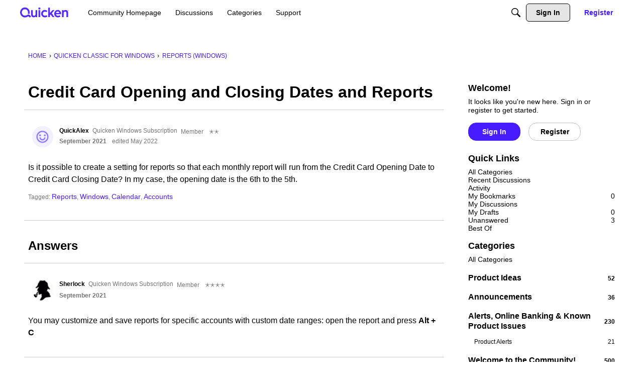

--- FILE ---
content_type: application/x-javascript
request_url: https://community.quicken.com/dist/v2/forum/entries/addons/SentimentAnalysis/common.kTkApt0k.min.js
body_size: 6453
content:
import{p as W,i as g,j as s,r as w,l as j,q as pe}from"../../../vendor/vendor/react-core.DB6kRN5F.min.js";import{$ as he,az as _,f as fe,bj as ye,Q as G,aL as Te,t as C,aP as F,bk as be,bl as V,aJ as B,b6 as xe,K as ve,b7 as we,b5 as Ae,bm as Re,L as N,U,a5 as k,bn as Ce,d as je,b3 as Pe,ae as Se,bo as Be,bp as Ie}from"../../forum.DKBZgOW7.min.js";import"../../../vendor/vendor/moment.BYTvHWBW.min.js";import{l as Le}from"../../../chunks/vendor/lodash.D5NauYE3.min.js";import"../../../chunks/addons/dashboard/StackableTable.classes.DomTsll0.min.js";import"../../../vendor/vendor/redux.C47PpYDn.min.js";import{u as De}from"../../../chunks/collectionsHooks.CkomKhCv.min.js";import{C as Fe}from"../../../chunks/addons/vanilla/CommentsApi.D3JPaDEr.min.js";const z=30,O=1e4;async function Ne(e={}){const r=he("featureFlags.CustomProfileFields.Enabled"),{data:o,headers:l}=await _.get(r?"/users?expand=profileFields":"/users",{params:{limit:z,...e}});return{users:o,countUsers:l["x-app-page-result-count"],currentPage:l["x-app-page-current"]}}function Ee(e,r=!0){var u,m;const{refetch:o,isLoading:l,error:t,isSuccess:n,isFetching:a,data:d}=W({queryFn:async()=>Ne(e),queryKey:["users_userManagement",e],refetchOnMount:"always",keepPreviousData:!0,refetchOnWindowFocus:!1,enabled:r});let i=t;const c=t&&t.errors&&Object.keys(t.errors);return c!=null&&c.length&&(i=(m=(u=t==null?void 0:t.errors)==null?void 0:u[c[0]])==null?void 0:m[0]),{refetch:o,isLoading:l,error:i,isSuccess:n,isFetching:a,data:d}}const A=fe(e=>{const r=g({display:"flex",padding:16,...e&&{paddingLeft:0},"&& .inputText.withButton":{height:36}},"label:AutomationRules-classes-searchAndFilterContainer"),o=g({"& th, tr":{fontSize:13},"&& button":{fontSize:13},...e&&{"&& th:first-child":{paddingLeft:18},"&& td:first-child":{paddingLeft:12}}},"label:AutomationRules-classes-table"),l=g({minWidth:80},"label:AutomationRules-classes-tableDateCell"),t=g({display:"flex",flexDirection:"column",justifyContent:"center","& > div":{height:"50%",overflow:"hidden",textOverflow:"ellipsis",whiteSpace:"nowrap"}},"label:AutomationRules-classes-triggerAndActionCell"),n=g({fontWeight:600,fontSize:12},"label:AutomationRules-classes-triggerAndActionLabels"),a=g({opacity:.5,pointerEvents:"none","&:hover, &:focus, &.focus-visible, &:active":{background:"none"},"&.btn-primary":{color:"#0291db",borderColor:"#0291db"}},"label:AutomationRules-classes-disabled"),d=g({paddingLeft:16,height:32,background:"#FBFCFF",display:"flex",alignItems:"center",borderTop:"1px solid #e7e8e9",borderBottom:"1px solid #e7e8e9",textTransform:"uppercase"},"label:AutomationRules-classes-sectionHeader"),i=g({fontWeight:600,fontSize:12},"label:AutomationRules-classes-summaryTitle"),c=g({textTransform:"none",marginLeft:8},"label:AutomationRules-classes-runningStatusWrapper"),u=g({marginLeft:8,marginRight:4},"label:AutomationRules-classes-runningStatusIcon"),m=g({fontWeight:600,marginTop:2,marginBottom:2},"label:AutomationRules-classes-summaryValue"),b=g({borderTop:"none"},"label:AutomationRules-classes-noBorderTop"),y=R=>g({paddingTop:16,paddingBottom:16,...!R&&{paddingLeft:16,paddingRight:16}},"label:AutomationRules-classes-padded"),p=g({marginTop:8,marginBottom:8},"label:AutomationRules-classes-verticalGap"),f=(R=16)=>g({marginBottom:R},"label:AutomationRules-classes-bottomGap"),T=(R=18)=>g({marginLeft:R},"label:AutomationRules-classes-leftGap"),v=(R=8)=>g({marginRight:R},"label:AutomationRules-classes-rightGap"),h=g({display:"flex",justifyContent:"space-between",alignItems:"center"},"label:AutomationRules-classes-spaceBetween"),x=g({fontStyle:"italic"},"label:AutomationRules-classes-italic"),L=g({fontWeight:600},"label:AutomationRules-classes-bold"),D=g({fontWeight:400},"label:AutomationRules-classes-normalFontWeight"),H=g({overflow:"unset"},"label:AutomationRules-classes-noOverflow"),$=g({whiteSpace:"nowrap"},"label:AutomationRules-classes-noWrap"),K=g({padding:0},"label:AutomationRules-classes-noPadding"),X=g({fontSize:12},"label:AutomationRules-classes-smallFont"),J=g({justifyContent:"flex-start"},"label:AutomationRules-classes-leftAlign"),Y=g({width:"100%",margin:"0 auto",display:"flex",alignItems:"center"},"label:AutomationRules-classes-addEditHeader"),Z=g({flex:1,"&:nth-child(2)":{justifyContent:"center"},"&:last-child":{justifyContent:"flex-end"}},"label:AutomationRules-classes-addEditHeaderItem"),ee=R=>g({display:"flex",alignItems:"center",...R&&{gap:8}},"label:AutomationRules-classes-flexContainer"),te=g({padding:0,marginBottom:-16},"label:AutomationRules-classes-previewPager"),re=g({color:"#555a62","&:hover, &:focus, &.focus-visible, &:active":{textDecoration:"none"}},"label:AutomationRules-classes-previewUserItem"),se=g({paddingBottom:8,paddingLeft:8,"&:first-child":{marginTop:24,paddingTop:8,borderTop:"1px solid #dddee0"}},"label:AutomationRules-classes-previewDiscussionItem"),ne=g({color:"#767676",fontSize:12},"label:AutomationRules-classes-previewDiscussionMeta"),ie=g({borderBottom:"1px solid #dddee0"},"label:AutomationRules-classes-previewDiscussionBorder"),oe=g({flex:1},"label:AutomationRules-classes-previewModalBodyWrap"),ae=g({display:"flex",justifyContent:"space-between","& > span":{width:"27%",height:24,marginTop:16},"& > span:last-of-Type":{width:"70%"},...e&&{paddingLeft:16,paddingRight:16}},"label:AutomationRules-classes-addEditLoader"),le=g({"& td > span":{width:100,height:16,marginTop:16},"& td:first-of-type > span":{width:300}},"label:AutomationRules-classes-historyLoader"),ge=g({marginTop:16,paddingTop:16,paddingBottom:16,"& > div":{marginBottom:16,display:"flex",alignItems:"center","& > span:first-of-type":{width:25,height:25,marginRight:10,borderRadius:"50%"},"& > span:last-of-type":{width:"95%",height:25}}},"label:AutomationRules-classes-previewLoader"),ce=g({"& li":{marginLeft:0,marginRight:0,width:"auto"}},"label:AutomationRules-classes-escalationRuleAddEditForm"),ue=g({"& > div":{justifyContent:"normal"}},"label:AutomationRules-classes-escalationRuleAddEditTitleBar"),de=g({width:"100%",justifyContent:"space-between"},"label:AutomationRules-classes-escalationRuleAddEditTitleBarActionsWrapper"),me=g({...ye(),fontSize:14,fontWeight:400},"label:AutomationRules-classes-clickableTitle");return{searchAndFilterContainer:r,table:o,tableDateCell:l,triggerAndActionCell:t,triggerAndActionLabels:n,disabled:a,sectionHeader:d,runningStatusWrapper:c,runningStatusIcon:u,summaryTitle:i,summaryValue:m,noBorderTop:b,addEditHeader:Y,addEditHeaderItem:Z,flexContainer:ee,italic:x,bold:L,smallFont:X,leftAlign:J,normalFontWeight:D,padded:y,noPadding:K,spaceBetween:h,leftGap:T,rightGap:v,verticalGap:p,bottomGap:f,noOverflow:H,noWrap:$,previewPager:te,previewUserItem:re,previewDiscussionItem:se,previewDiscussionMeta:ne,previewDiscussionBorder:ie,previewModalBodyWrap:oe,addEditLoader:ae,historyLoader:le,previewLoader:ge,escalationRuleAddEditTitleBar:ue,escalationRuleAddEditTitleBarActionsWrapper:de,escalationRuleAddEditForm:ce,clickableTitle:me}});function qe(e){var o,l,t,n,a;const r=Le(e);if((l=(o=r.trigger)==null?void 0:o.triggerValue)!=null&&l.profileField){const d=r.trigger.triggerValue.profileField,i=r.trigger.triggerValue[d];d&&(r.trigger.triggerValue.profileField={[d]:i??null})}return(n=(t=r.action)==null?void 0:t.actionValue)!=null&&n.collectionID&&(r.action.actionValue.recordType="discussion"),r.trigger&&((a=r.additionalSettings)!=null&&a.triggerValue)&&(r.trigger.triggerValue={...r.trigger.triggerValue,...r.additionalSettings.triggerValue}),r}function Q(e,r,o){let l=1;const t=new Date().getTime();switch(r){case"year":l=365*24;break;case"week":l=7*24;break;case"day":l=24;break}return new Date(t-e*l*60*60*1e3)}function M(e,r){const o=A(r);return s.jsx("div",{className:o.previewLoader,children:Array.from({length:12},(l,t)=>s.jsxs("div",{children:[s.jsx(G,{}),s.jsx(G,{})]},t))})}function I(e){const{contentType:r,totalResults:o,emptyResults:l,fromStatusToggle:t,hasError:n}=e,a=A();return s.jsxs(s.Fragment,{children:[n&&s.jsx("div",{className:a.padded(),children:s.jsx(Te,{type:"error",stringContents:C("Failed to load the preview data. Please check your trigger and action values.")})}),s.jsx("div",{children:o?s.jsxs(s.Fragment,{children:[s.jsx("div",{className:a.bold,children:s.jsx(F,{source:`${r} Matching Criteria Now: <0 />`,c0:o>=V?`${be(o)}+`:o})}),s.jsx("div",{children:t?s.jsx(F,{source:"The action will apply to them when the rule is enabled. In future, other <0 /> who meet the trigger criteria will have the action applied to them as well.",c0:r.toLowerCase()}):C("The action will be applied to only them if you proceed.")}),s.jsx("div",{className:a.italic,children:s.jsx(F,{source:"Note: Actions will not affect <0 /> that already have the associated action applied.",c0:r.toLowerCase()})})]}):l?s.jsx(F,{source:"This will not affect any <0 /> right now. It will affect those that meet the criteria in future.",c0:r.toLowerCase()}):s.jsx(s.Fragment,{})})]})}function E(e){const r=A(),[o,l]=w.useState(e.query),{error:t,data:n,isLoading:a}=Ee(o),d=(n==null?void 0:n.users)&&n.users.length>0,i=n!=null&&n.countUsers?parseInt(n==null?void 0:n.countUsers):0;return w.useEffect(()=>{var c;n!=null&&n.users&&(n==null?void 0:n.users.length)===0&&((c=e.onPreviewContentLoad)==null||c.call(e,!0))},[n]),s.jsxs(s.Fragment,{children:[s.jsx(I,{contentType:"Users",totalResults:i,emptyResults:(n==null?void 0:n.users)&&(n==null?void 0:n.users.length)===0,fromStatusToggle:e.fromStatusToggle,hasError:!!t}),a&&M(),s.jsxs("div",{children:[(d||i>=O)&&s.jsx(B,{totalResults:parseInt((n==null?void 0:n.countUsers)??"0"),currentPage:parseInt((n==null?void 0:n.currentPage)??"1"),pageLimit:z,hasMorePages:i?i>=O:!1,className:r.previewPager,showNextButton:!1,onChange:c=>l({...o,page:c})}),d&&s.jsx("ul",{children:n.users.map((c,u)=>s.jsx("li",{className:r.verticalGap,children:s.jsxs(xe,{userFragment:c,buttonType:ve.RESET,className:j(r.flexContainer(!0),r.previewUserItem),children:[s.jsx(we,{size:Ae.MEDIUM,userInfo:c}),s.jsx("span",{children:c.name})]})},u))})]})]})}function q(e){var m,b,y;const r=A(),[o,l]=w.useState(e.query),[t,n]=w.useState(),[a,d]=w.useState(),{data:i,status:c}=Re(o),u=!!((m=i==null?void 0:i.discussionList)!=null&&m.length);return w.useEffect(()=>{var p;c===N.SUCCESS&&(i==null?void 0:i.discussionList.length)===0&&((p=e.onPreviewContentLoad)==null||p.call(e,!0))},[i,c]),w.useEffect(()=>{var p,f,T,v,h,x;(p=i==null?void 0:i.pagination)!=null&&p.currentPage&&(!a||a!==((f=i==null?void 0:i.pagination)==null?void 0:f.currentPage))&&d((T=i==null?void 0:i.pagination)==null?void 0:T.currentPage),(v=i==null?void 0:i.pagination)!=null&&v.total&&(!t||t!==((h=i==null?void 0:i.pagination)==null?void 0:h.total))&&n((x=i==null?void 0:i.pagination)==null?void 0:x.total)},[(b=i==null?void 0:i.pagination)==null?void 0:b.currentPage,(y=i==null?void 0:i.pagination)==null?void 0:y.total]),s.jsxs("div",{className:e.className,children:[s.jsx(I,{contentType:e.contentTypeAsDiscussions?"Discussions":"Posts",totalResults:t,emptyResults:c===N.SUCCESS&&!(i!=null&&i.discussionList.length),fromStatusToggle:e.fromStatusToggle,hasError:c===N.ERROR}),t&&a&&s.jsx("div",{children:s.jsx(B,{totalResults:t,currentPage:a??1,pageLimit:30,hasMorePages:t?t>=V:!1,className:A().previewPager,showNextButton:!1,onChange:p=>l({...o,page:p})})}),s.jsxs("ul",{children:[c===N.LOADING&&M(),u&&(i==null?void 0:i.discussionList.map((p,f)=>s.jsxs("li",{className:j(r.previewDiscussionItem,r.verticalGap,r.previewDiscussionBorder),children:[s.jsx("div",{children:p.name}),p.insertUser&&s.jsxs("div",{children:[s.jsx("span",{className:r.previewDiscussionMeta,children:`${C("Started by")} `}),s.jsx("span",{className:j(r.smallFont,r.bold),children:p.insertUser.name}),s.jsx(U,{children:s.jsx(k,{timestamp:p.dateInserted})})]})]},f)))]})]})}function Ve(e){const r=A(),[o,l]=w.useState(e.query),{resources:t,isLoading:n,error:a,totalCount:d,currentPage:i}=De(o,Ce()),c=t&&!!(t!=null&&t.length),u=d?parseInt(d):0;return w.useEffect(()=>{var m;t&&(t==null?void 0:t.length)===0&&((m=e.onPreviewContentLoad)==null||m.call(e,!0))},[t]),s.jsxs(s.Fragment,{children:[s.jsx(I,{contentType:"Posts",totalResults:u,emptyResults:!(t!=null&&t.length),fromStatusToggle:e.fromStatusToggle,hasError:!!a}),u>0&&i&&s.jsx("div",{children:s.jsx(B,{totalResults:u,currentPage:parseInt(i)??1,pageLimit:30,hasMorePages:u?u>=V:!1,className:A().previewPager,showNextButton:!1,onChange:m=>l({...o,page:m})})}),s.jsxs("ul",{children:[n&&M(),c&&t.map((m,b)=>{var y,p;return s.jsxs("li",{className:j(r.previewDiscussionItem,r.verticalGap,r.previewDiscussionBorder),children:[s.jsx("div",{children:(y=m.record)==null?void 0:y.name}),s.jsx("span",{className:r.previewDiscussionMeta,children:`${C("Added to collection")} `}),s.jsx("span",{className:j(r.smallFont,r.bold),children:(p=m.collection)==null?void 0:p.name}),s.jsx(U,{children:s.jsx(k,{timestamp:m.dateAddedToCollection})})]},b)})]})]})}function Ue(e){var u,m,b,y,p,f,T,v;const r=A(),[o,l]=w.useState(e.query),{data:t,isLoading:n,error:a}=W({queryFn:async()=>{const h=await _.get("/reports/automation",{params:{...o}}),x=je.parseHeaders(h.headers);return{results:h.data,pagination:x}},keepPreviousData:!0,queryKey:["get_reportedPosts",o]}),d={totalResults:(u=t==null?void 0:t.pagination)==null?void 0:u.total,currentPage:(m=t==null?void 0:t.pagination)==null?void 0:m.currentPage,pageLimit:(b=t==null?void 0:t.pagination)==null?void 0:b.limit,hasMorePages:(y=t==null?void 0:t.pagination)!=null&&y.total?((p=t==null?void 0:t.pagination)==null?void 0:p.total)>=1e4:!1},i=t&&!!((f=t==null?void 0:t.results)!=null&&f.length),c=((T=t==null?void 0:t.pagination)==null?void 0:T.total)??0;return w.useEffect(()=>{var h;t!=null&&t.results&&(t==null?void 0:t.results.length)===0&&((h=e.onPreviewContentLoad)==null||h.call(e,!0))},[t==null?void 0:t.results]),s.jsxs(s.Fragment,{children:[s.jsx(I,{contentType:"Posts",totalResults:c,emptyResults:!((v=t==null?void 0:t.results)!=null&&v.length),fromStatusToggle:e.fromStatusToggle,hasError:!!a}),i&&s.jsx("div",{children:s.jsx(B,{...d,className:A().previewPager,showNextButton:!1,onChange:h=>l({...o,page:h})})}),s.jsxs("ul",{children:[n&&M(),i&&t.results.map((h,x)=>s.jsxs("li",{className:j(r.previewDiscussionItem,r.verticalGap,r.previewDiscussionBorder),children:[s.jsx("div",{children:h.recordName}),s.jsx("span",{className:r.previewDiscussionMeta,children:`${C("Last reported")} `}),s.jsx(U,{children:s.jsx(k,{timestamp:h.dateInserted})})]},x))]})]})}function S(e){var i,c,u,m,b,y,p;const{schema:r}=e,o=qe(e.formValues),l=r&&(!((i=o.trigger)!=null&&i.triggerType)||(((b=(m=(u=(c=r.properties)==null?void 0:c.trigger)==null?void 0:u.properties)==null?void 0:m.triggerValue)==null?void 0:b.required)??[]).some(f=>{var T,v,h,x;return Array.isArray((T=o.trigger)==null?void 0:T.triggerValue[f])?((v=o.trigger)==null?void 0:v.triggerValue[f].length)===0:typeof((h=o.trigger)==null?void 0:h.triggerValue[f])>"u"||((x=o.trigger)==null?void 0:x.triggerValue[f])===""})),t={fromStatusToggle:e.fromStatusToggle,onPreviewContentLoad:e.onPreviewContentLoad},n=S.contentByTriggerType.find(f=>{var T;return f[((T=o.trigger)==null?void 0:T.triggerType)??""]}),a=n&&n[((y=o.trigger)==null?void 0:y.triggerType)??""].queryBuilder(o),d=n&&n[((p=o.trigger)==null?void 0:p.triggerType)??""].component;return s.jsx(s.Fragment,{children:l?C("Please set required trigger values to see the preview."):d?s.jsx(d,{...t,query:a??{}}):s.jsx(s.Fragment,{})})}S.contentByTriggerType=[{profileFieldTrigger:{component:E,queryBuilder:e=>{var l,t,n,a,d,i,c;const r=Object.keys(((t=(l=e.trigger)==null?void 0:l.triggerValue)==null?void 0:t.profileField)||{})[0];return{sort:"name",...((d=(a=(n=e.trigger)==null?void 0:n.triggerValue)==null?void 0:a.profileField)==null?void 0:d[r])&&{profileFields:(c=(i=e.trigger)==null?void 0:i.triggerValue)==null?void 0:c.profileField}}}}},{emailDomainTrigger:{component:E,queryBuilder:e=>{var o,l,t,n;const r=((l=(o=e.trigger)==null?void 0:o.triggerValue)==null?void 0:l.emailDomain)&&((n=(t=e.trigger)==null?void 0:t.triggerValue)==null?void 0:n.emailDomain.split(",").map(a=>a.trim()));return{...!!(r!=null&&r.length)&&{emailDomain:r,sort:"name",emailConfirmed:!0}}}}},{timeSinceUserRegistrationTrigger:{component:E,queryBuilder:e=>({sort:"name",dateInserted:P(e)})}},{timeSinceLastActiveTrigger:{component:E,queryBuilder:e=>({sort:"name",dateLastActive:P(e)})}},{staleDiscussionTrigger:{component:q,queryBuilder:e=>{var r,o,l,t,n;return{limit:30,type:(r=e.trigger)==null?void 0:r.triggerValue.postType,dateInserted:P(e),categoryID:(l=(o=e.trigger)==null?void 0:o.triggerValue)==null?void 0:l.categoryID,tagID:(n=(t=e.trigger)==null?void 0:t.triggerValue)==null?void 0:n.tagID,hasComments:!1}}}},{lastActiveDiscussionTrigger:{component:q,queryBuilder:e=>{var r;return{limit:30,type:(r=e.trigger)==null?void 0:r.triggerValue.postType,dateLastComment:P(e)}}}},{discussionReachesScoreTrigger:{component:q,queryBuilder:e=>{var r,o,l,t,n,a,d,i;return{limit:30,type:(r=e.trigger)==null?void 0:r.triggerValue.postType,score:`>=${(o=e.trigger)==null?void 0:o.triggerValue.score}`,includeSubcategories:(t=(l=e.trigger)==null?void 0:l.triggerValue)==null?void 0:t.includeSubcategories,categoryID:(a=(n=e.trigger)==null?void 0:n.triggerValue)==null?void 0:a.categoryID,tagID:(i=(d=e.trigger)==null?void 0:d.triggerValue)==null?void 0:i.tagID}}}},{staleCollectionTrigger:{component:Ve,queryBuilder:e=>{var r,o;return{limit:30,collectionID:(o=(r=e.trigger)==null?void 0:r.triggerValue)==null?void 0:o.collectionID,dateAddedToCollection:P(e)}}}},{reportPostTrigger:{component:Ue,queryBuilder:e=>{var r,o,l,t,n,a,d,i,c,u,m;return{limit:30,countReports:(o=(r=e.trigger)==null?void 0:r.triggerValue)==null?void 0:o.countReports,reportReasonID:(t=(l=e.trigger)==null?void 0:l.triggerValue)==null?void 0:t.reportReasonID,includeSubcategories:(a=(n=e.trigger)==null?void 0:n.triggerValue)==null?void 0:a.includeSubcategories,...((c=(i=(d=e.trigger)==null?void 0:d.triggerValue)==null?void 0:i.categoryID)==null?void 0:c.length)>0&&{placeRecordID:(m=(u=e.trigger)==null?void 0:u.triggerValue)==null?void 0:m.categoryID,placeRecordType:"category"}}}}}];S.registerContentByTriggerType=e=>{S.contentByTriggerType.push(e)};function P(e){var c,u,m,b,y,p,f,T,v,h,x,L,D;const r=(m=(u=(c=e.trigger)==null?void 0:c.triggerValue)==null?void 0:u.triggerTimeLookBackLimit)==null?void 0:m.length,o=(p=(y=(b=e.trigger)==null?void 0:b.triggerValue)==null?void 0:y.triggerTimeLookBackLimit)==null?void 0:p.unit,l=(v=(T=(f=e.trigger)==null?void 0:f.triggerValue)==null?void 0:T.triggerTimeDelay)==null?void 0:v.length,t=(L=(x=(h=e.trigger)==null?void 0:h.triggerValue)==null?void 0:x.triggerTimeDelay)==null?void 0:L.unit,a=!((D=e.trigger)!=null&&D.triggerValue.applyToNewContentOnly)&&r&&o&&Q(parseInt(r),o),d=l&&t&&Q(parseInt(l),t);return d&&(a?Pe({start:a.toUTCString(),end:d.toUTCString()}):d.toUTCString().replace(/,/g,""))}function ke(e,r,o=!0,l){const t=pe();return{query:W({queryFn:async()=>{const d=await Fe.index(e);return await(l==null?void 0:l()),d},keepPreviousData:!0,queryKey:["commentList",e],initialData:r,enabled:o}),invalidate:async function(){await t.invalidateQueries({queryKey:["commentList",{discussionID:e.discussionID}]})}}}function Me(e){var i,c;const r=A(),[o,l]=w.useState(e.query),{query:t}=ke(o),n=(i=t.data)==null?void 0:i.data,a=(c=t.data)==null?void 0:c.paging,d=!!(n!=null&&n.length);return w.useEffect(()=>{var u;n&&n.length===0&&((u=e.onPreviewContentLoad)==null||u.call(e,!0))},[n]),s.jsxs("div",{className:e.className,children:[s.jsx(I,{contentType:e.contentTypeAsComments?"Comments":"Posts",totalResults:a==null?void 0:a.total,emptyResults:(n==null?void 0:n.length)===0,fromStatusToggle:e.fromStatusToggle}),d&&(a==null?void 0:a.total)&&s.jsxs(s.Fragment,{children:[s.jsx("div",{children:s.jsx(B,{totalResults:a==null?void 0:a.total,currentPage:(a==null?void 0:a.currentPage)??1,pageLimit:30,className:A().previewPager,hasMorePages:a!=null&&a.total?(a==null?void 0:a.total)>=V:!1,showNextButton:!1,onChange:u=>l({...o,page:u})})}),s.jsx("ul",{children:n==null?void 0:n.map((u,m)=>s.jsxs("li",{className:j(r.previewDiscussionItem,r.verticalGap,r.previewDiscussionBorder),children:[e.titlesAsLinks?s.jsx(Se,{to:u.url,className:r.clickableTitle,children:u.name}):s.jsx("div",{children:u.name}),u.insertUser&&s.jsxs("div",{children:[s.jsx("span",{className:r.previewDiscussionMeta,children:`${C("Commented by")} `}),s.jsx("span",{className:j(r.smallFont,r.bold),children:u.insertUser.name}),s.jsx(U,{children:s.jsx(k,{timestamp:u.dateInserted})})]})]},m))})]})]})}function We(e){return s.jsx(Be,{extendContainer:!0,largeTabs:!0,tabsRootClass:g({marginTop:-8},"label:AutomationRulesPreviewPostsBySentimentContent-AutomationRulesPreviewPostsBySentimentContent"),tabType:Ie.BROWSE,data:[{tabID:"discussions",label:C("Discussions"),contents:s.jsx(q,{...e,query:e.query,className:g({paddingTop:16},"label:AutomationRulesPreviewPostsBySentimentContent-contents"),contentTypeAsDiscussions:!0})},{tabID:"comments",label:C("Comments"),contents:s.jsx(Me,{...e,query:{...e.query,expand:["all"]},className:g({paddingTop:16},"label:AutomationRulesPreviewPostsBySentimentContent-expand"),titlesAsLinks:!0,contentTypeAsComments:!0})}],includeVerticalPadding:!1})}S.registerContentByTriggerType({postSentimentTrigger:{component:We,queryBuilder:e=>{var r,o,l,t,n,a;return{limit:30,sentiment:(o=(r=e.trigger)==null?void 0:r.triggerValue)==null?void 0:o.sentiment,categoryID:(t=(l=e.trigger)==null?void 0:l.triggerValue)==null?void 0:t.categoryID,insertUserRoleID:(a=(n=e.trigger)==null?void 0:n.triggerValue)==null?void 0:a.roleID}}}});
